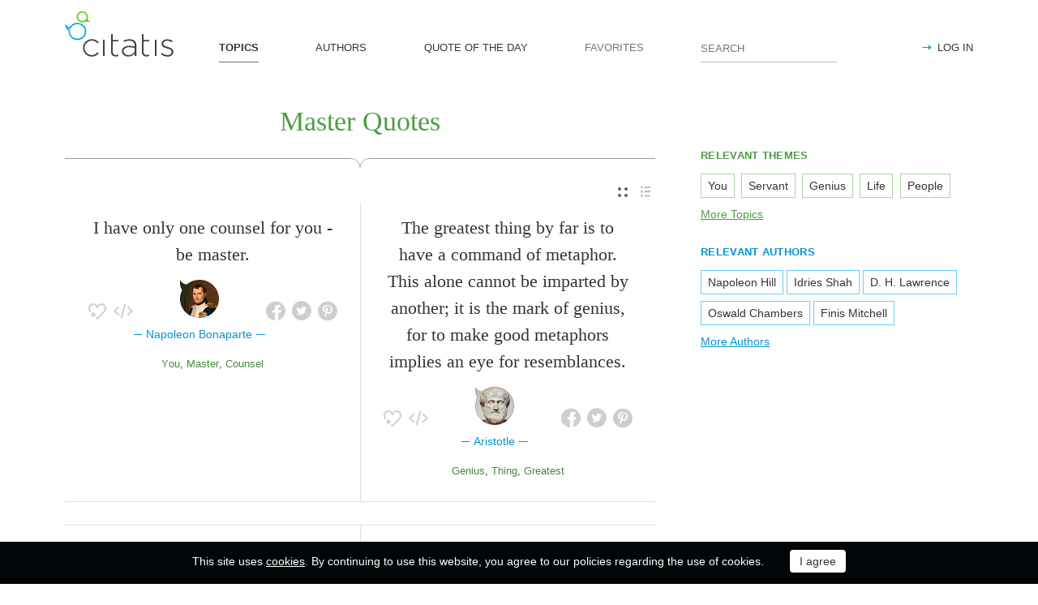

--- FILE ---
content_type: text/html; charset=utf-8
request_url: https://citatis.com/topic/2622/
body_size: 10016
content:
<!doctype html>
<!--[if IE]> <html class="ie" lang="en"> <![endif]-->
<!--[if (gt IE 10)|!(IE)]><!--> <html lang="en" prefix="og: http://ogp.me/ns#"> <!--<![endif]-->
<head>
	<link rel="subresource" href="//cdn.citatis.com/css/main.min.vd417aeb3.css" />
	<link rel="preconnect" href="https://cdnjs.cloudflare.com" />
	<link rel="preconnect" href="//cdn.citatis.com/img/">
	<link rel="preconnect" href="//pagead2.googlesyndication.com">
	<link rel="preconnect" href="//www.google-analytics.com">
	<link rel="preconnect" href="//googleads.g.doubleclick.net">
	<link rel="preconnect" href="//securepubads.g.doubleclick.net">
	<link rel="preconnect" href="//tpc.googlesyndication.com">

	<meta http-equiv="X-UA-Compatible" content="IE=edge,chrome=1" />
	<meta charset="utf-8" />
	<meta name="viewport" content="width=device-width, initial-scale=1.0, minimum-scale=0.5, user-scalable=yes" />
	<meta name="description" content="All quotes by topic Master - the best quotes and sayings selected by our users. Find the perfect quotation, share the best one or create your own!" />
	<meta name="keywords" content="Master quotes, Master sayings, quotes, short Master quotes, best Master quotes, famous Master quotes, citatis" />
	<meta property="og:title" content="Master Quotes and Sayings" />
	<meta property="og:type" content="website" />
	<meta property="og:url" content="https://citatis.com/topic/2622/" />
	<meta property="fb:app_id" content="428075874317092" />
	
	
	<meta property="og:site_name" content="Citatis.com" />
	<meta property="og:description" content="All quotes by topic Master - the best quotes and sayings selected by our users. Find the perfect quotation, share the best one or create your own!" />

	<meta name="twitter:site" content="@citatiscom">
	<meta name="twitter:creator" content="@citatiscom">
	<meta name="twitter:title" content="Master Quotes and Sayings">
	<meta name="twitter:description" content="All quotes by topic Master - the best quotes and sayings selected by our users. Find the perfect quotation, share the best one or create your own!">

	<link rel="apple-touch-icon" sizes="180x180" href="//cdn.citatis.com/img/apple-touch-icon.png" />
	<link rel="icon" type="image/png" sizes="32x32" href="//cdn.citatis.com/img/favicon-32x32.png" />
	<link rel="icon" type="image/png" sizes="16x16" href="//cdn.citatis.com/img/favicon-16x16.png" />
	<link rel="manifest" href="//cdn.citatis.com/img/manifest.json" />
	<link rel="mask-icon" href="//cdn.citatis.com/img/safari-pinned-tab.svg" color="#5bbad5" />
	<meta name="theme-color" content="#ffffff" />

	<link rel="stylesheet" media="screen" href="//cdn.citatis.com/css/main.min.vd417aeb3.css" />
  <!--[if lt IE 9]><script src="https://cdnjs.cloudflare.com/ajax/libs/html5shiv/3.7.3/html5shiv.js"></script><![endif]-->
	<!--[if lt IE 10]><link rel="stylesheet" media="screen" href="//cdn.citatis.com/css/ie.min.v84bec87c.css" /><![endif]-->

	<title>Master Quotes and Sayings | Сitatis</title>
	
	
	<!-- Global site tag (gtag.js) - Google Analytics -->
	<script async src="https://www.googletagmanager.com/gtag/js?id=UA-52815707-9"></script>
	
	<script>
	window.dataLayer = window.dataLayer || [];
	function gtag(){dataLayer.push(arguments);}
	gtag('js', new Date());
	gtag('config', 'UA-52815707-9');
	</script>
	<script async='async' src='https://www.googletagservices.com/tag/js/gpt.js'></script>
	<script>
	  var googletag = googletag || {};
	  googletag.cmd = googletag.cmd || [];

	  googletag.cmd.push(function() {
		 	if (screen.width > 1000) {
	    	googletag.defineSlot('/150025860/citatis-top', [[728, 90]], 'div-gpt-ad-1539479904694-0').addService(googletag.pubads());
				googletag.defineSlot('/150025860/citatis-footer', [[728, 90]], 'div-gpt-ad-1539483707189-0').addService(googletag.pubads());
			} else {
				googletag.defineSlot('/150025860/citatis-top', [[336, 280]], 'div-gpt-ad-1539479904694-0').addService(googletag.pubads());
				googletag.defineSlot('/150025860/citatis-footer', [[336, 280]], 'div-gpt-ad-1539483707189-0').addService(googletag.pubads());
			}
			googletag.defineSlot('/150025860/adsense-citatis-right', [[336, 280]], 'div-gpt-ad-1539482008349-0').addService(googletag.pubads());
			googletag.pubads().enableSingleRequest();
			
			googletag.enableServices();
			
		});
	</script>
	
	<script async src="//pagead2.googlesyndication.com/pagead/js/adsbygoogle.js"></script>
	<script>
	(adsbygoogle = window.adsbygoogle || []).push({
	google_ad_client: "ca-pub-2640316034442145",
	enable_page_level_ads: true
	});
	</script>
</head>

<body itemscope itemtype="http://schema.org/WebPage">
	<header>

	<button class="nav__menu-toggle collapsed" data-toggle="collapse" data-target="#navbar" aria-expanded="false" aria-label="Open site Navigation"></button>
	<button id="search_open" class="nav__search-open" aria-label="Site Search"></button>

	<a href="/" class="i-logo"><img src="//cdn.citatis.com/img/citatis_logo.svg" title="Popular Quotes" alt="Popular Quotes"></a>
	<nav class="panel">

		<ul class="nav collapse" id="navbar" aria-expanded="false">
		
			<li class="nav__item active">
				<a href="/topics/"  role="button">TOPICS</a>
			</li>
		
			<li class="nav__item ">
				<a href="/authors/"  role="button">AUTHORS</a>
			</li>
		
			<li class="nav__item ">
				<a href="/day/"  role="button">QUOTE OF THE DAY</a>
			</li>
		
			<li class="nav__item noactive">
				<a href="#popup_auth" data-toggle="modal" role="button">FAVORITES</a>
			</li>
		

			
				<li class="nav__item--login">
					<a href="#popup_auth" data-toggle="modal" role="button">LOG IN</a>
				</li>
			
		</ul>
		<form class="nav__search" id="nav__search" action="/search/" method="GET">
				<input type="search" id="search" value="" name="q" required="" placeholder="SEARCH" aria-label="Enter search query"/>
				<button id="b_search" type="submit" class="i-search" title="search"></button>
				<i id="close" class="i-close" aria-label="Close Search form"></i>
		</form>

	</nav>

</header>


<div class="wrapper" id="body_wrapper">
<main>
  <h1 class="theme__headline hr__decorate">
Master Quotes

  </h1>
  <div class="switch">
    <ul class="switch-view" role="menu">
	<li id="switch_cards" role="menuitem"  class="active"><i class="i-cards" title="view_as_cards"></i></li>
	<li id="switch_list" role="menuitem"><i class="i-list" title="view_as_list"></i></li>
</ul>

  </div>
  <ul class="quotes--cards">
	<li class="quotes-item" itemscope="" itemtype="http://schema.org/Quotation">

	
	<blockquote itemprop="text">
	
		<a href="/a3143/2412b/">I have only one counsel for you - be master.</a>
	
	</blockquote>
	
		<cite itemprop="spokenByCharacter" itemscope="" itemtype="http://schema.org/Person">
			<a href="/a3143/">
				
					<figure class="character-image">
						<img itemprop="image" src="//cdn.citatis.com/img/a/7/3143.v4.jpg" alt="Napoleon Bonaparte">
					</figure>
				
				<span class="cite-src" itemprop="name">Napoleon Bonaparte</span>
			</a>
		</cite>
	
	<ul class="quotes-item__options">
  <li>
    <button class="i-favorite popup-toggle" onclick="event.stopImmediatePropagation(); $('#popup_auth').modal('show');" title="Add to Favorites" qid="2412b"></button>
  </li>
  
  <li>
    <button class="i-code share_quote_code" data-toggle="modal" data-target="#popup_embed" qurl="/a3143/2412b/" qimage="//cdn.citatis.com/img/q/3062/2147500331.v1.jpg" title="Get code for embedding">
    </button>
  </li>
  
</ul>
<ul class="quotes-item__share" data-id="2412b" itemtype="quote">
  <li>
    <button class="i-fb" data-url="https://www.facebook.com/share.php?u=https://citatis.com/a3143/2412b/" title="Share to Facebook"></button>
  </li>
  <li>
    <button class="i-tw" data-url="https://twitter.com/share?text=I%20have%20only%20one%20counsel%20for%20you%20-%20be%20master.&url=https%3A%2F%2Fcitatis.com%2Fa3143%2F2412b%2F" title="Share to Twitter"></button>
  </li>
  
    <li>
      <button class="i-pntrst" data-url="https://pinterest.com/pin/create/link/?media=//cdn.citatis.com/img/q/3062/2147500331.v1.jpg&description=I%20have%20only%20one%20counsel%20for%20you%20-%20be%20master." title="Share to Pinterest"></button>
    </li>
  
</ul>


  <ul class="quotes-item__tags">
    
      <li><a href="/topic/108/">You</a></li>
    
      <li><a href="/topic/2622/">Master</a></li>
    
      <li><a href="/topic/6685/">Counsel</a></li>
    
  </ul>

<!--/quotes-item-->

	</li>


	<li class="quotes-item" itemscope="" itemtype="http://schema.org/Quotation">

	
	<blockquote itemprop="text">
	
		<a href="/a4519/1623b7/">The greatest thing by far is to have a command of metaphor. This alone cannot be imparted by another; it is the mark of genius, for to make good metaphors implies an eye for resemblances.</a>
	
	</blockquote>
	
		<cite itemprop="spokenByCharacter" itemscope="" itemtype="http://schema.org/Person">
			<a href="/a4519/">
				
					<figure class="character-image">
						<img itemprop="image" src="//cdn.citatis.com/img/a/7/4519.v4.jpg" alt="Aristotle">
					</figure>
				
				<span class="cite-src" itemprop="name">Aristotle</span>
			</a>
		</cite>
	
	<ul class="quotes-item__options">
  <li>
    <button class="i-favorite popup-toggle" onclick="event.stopImmediatePropagation(); $('#popup_auth').modal('show');" title="Add to Favorites" qid="1623b7"></button>
  </li>
  
  <li>
    <button class="i-code share_quote_code" data-toggle="modal" data-target="#popup_embed" qurl="/a4519/1623b7/" qimage="//cdn.citatis.com/img/q/303137/1074144183.jpg" title="Get code for embedding">
    </button>
  </li>
  
</ul>
<ul class="quotes-item__share" data-id="1623b7" itemtype="quote">
  <li>
    <button class="i-fb" data-url="https://www.facebook.com/share.php?u=https://citatis.com/a4519/1623b7/" title="Share to Facebook"></button>
  </li>
  <li>
    <button class="i-tw" data-url="https://twitter.com/share?text=The%20greatest%20thing%20by%20far%20is%20to%20have%20a%20command%20of%20metaphor.%20This%20alone%20cannot%20be%20imparted%20by%20another%3B%20it%20is%20the%20mark%20of%20genius%2C%20for%20to%20make%20good%20metaphors%20implies%20an%20eye%20for%20resemblances.&url=https%3A%2F%2Fcitatis.com%2Fa4519%2F1623b7%2F" title="Share to Twitter"></button>
  </li>
  
    <li>
      <button class="i-pntrst" data-url="https://pinterest.com/pin/create/link/?media=//cdn.citatis.com/img/q/303137/1074144183.jpg&description=The%20greatest%20thing%20by%20far%20is%20to%20have%20a%20command%20of%20metaphor.%20This%20alone%20cannot%20be%20imparted%20by%20another%3B%20it%20is%20the%20mark%20of%20genius%2C%20for%20to%20make%20good%20metaphors%20implies%20an%20eye%20for%20resemblances." title="Share to Pinterest"></button>
    </li>
  
</ul>


  <ul class="quotes-item__tags">
    
      <li><a href="/topic/1130/">Genius</a></li>
    
      <li><a href="/topic/939/">Thing</a></li>
    
      <li><a href="/topic/219/">Greatest</a></li>
    
  </ul>

<!--/quotes-item-->

	</li>

</ul><div class="banner--main">
		<!-- /150025860/citatis-top -->
		<div id='div-gpt-ad-1539479904694-1'>
		<script>
		googletag.cmd.push(function() {
			var slot;
			var slotName = 'div-gpt-ad-1539479904694-1';
			if (screen.width > 1000) {
				slot = googletag.defineSlot('/150025860/citatis-top', [[728, 90]], slotName).addService(googletag.pubads());
			} else {
				document.getElementById(slotName).classList.add("banner--mobile");
				slot = googletag.defineSlot('/150025860/citatis-top', [[336, 280]], slotName).addService(googletag.pubads());
			}
			googletag.display(slotName);
			googletag.pubads().refresh([slot]);
		});
		</script>
		</div>
</div>
	<ul class="quotes--cards">

	<li class="quotes-item" itemscope="" itemtype="http://schema.org/Quotation">

	
	<blockquote itemprop="text">
	
		<a href="/a2074/164696/">The Master observes the world, but trusts his inner vision. He allows things to come and go. His heart is as open as the sky.</a>
	
	</blockquote>
	
		<cite itemprop="spokenByCharacter" itemscope="" itemtype="http://schema.org/Person">
			<a href="/a2074/">
				
					<figure class="character-image">
						<img itemprop="image" src="//cdn.citatis.com/img/a/1a/2074.v3.jpg" alt="Lao Tzu">
					</figure>
				
				<span class="cite-src" itemprop="name">Lao Tzu</span>
			</a>
		</cite>
	
	<ul class="quotes-item__options">
  <li>
    <button class="i-favorite popup-toggle" onclick="event.stopImmediatePropagation(); $('#popup_auth').modal('show');" title="Add to Favorites" qid="164696"></button>
  </li>
  
</ul>
<ul class="quotes-item__share" data-id="164696" itemtype="quote">
  <li>
    <button class="i-fb" data-url="https://www.facebook.com/share.php?u=https://citatis.com/a2074/164696/" title="Share to Facebook"></button>
  </li>
  <li>
    <button class="i-tw" data-url="https://twitter.com/share?text=The%20Master%20observes%20the%20world%2C%20but%20trusts%20his%20inner%20vision.%20He%20allows%20things%20to%20come%20and%20go.%20His%20heart%20is%20as%20open%20as%20the%20sky.&url=https%3A%2F%2Fcitatis.com%2Fa2074%2F164696%2F" title="Share to Twitter"></button>
  </li>
  
</ul>


  <ul class="quotes-item__tags">
    
      <li><a href="/topic/285/">Sky</a></li>
    
      <li><a href="/topic/2622/">Master</a></li>
    
      <li><a href="/topic/16474/">Trusts</a></li>
    
  </ul>

<!--/quotes-item-->

	</li>


	<li class="quotes-item" itemscope="" itemtype="http://schema.org/Quotation">

	
	<blockquote itemprop="text">
	
		<a href="/a6933/263f7a/">The Master said, “If your conduct is determined solely by considerations of profit you will arouse great resentment.</a>
	
	</blockquote>
	
		<cite itemprop="spokenByCharacter" itemscope="" itemtype="http://schema.org/Person">
			<a href="/a6933/">
				
					<figure class="character-image">
						<img itemprop="image" src="//cdn.citatis.com/img/a/15/6933.v5.jpg" alt="Confucius">
					</figure>
				
				<span class="cite-src" itemprop="name">Confucius</span>
			</a>
		</cite>
	
	<ul class="quotes-item__options">
  <li>
    <button class="i-favorite popup-toggle" onclick="event.stopImmediatePropagation(); $('#popup_auth').modal('show');" title="Add to Favorites" qid="263f7a"></button>
  </li>
  
  <li>
    <button class="i-code share_quote_code" data-toggle="modal" data-target="#popup_embed" qurl="/a6933/263f7a/" qimage="//cdn.citatis.com/img/q/303161/2147893114.v1.jpg" title="Get code for embedding">
    </button>
  </li>
  
</ul>
<ul class="quotes-item__share" data-id="263f7a" itemtype="quote">
  <li>
    <button class="i-fb" data-url="https://www.facebook.com/share.php?u=https://citatis.com/a6933/263f7a/" title="Share to Facebook"></button>
  </li>
  <li>
    <button class="i-tw" data-url="https://twitter.com/share?text=The%20Master%20said%2C%20%E2%80%9CIf%20your%20conduct%20is%20determined%20solely%20by%20considerations%20of%20profit%20you%20will%20arouse%20great%20resentment.&url=https%3A%2F%2Fcitatis.com%2Fa6933%2F263f7a%2F" title="Share to Twitter"></button>
  </li>
  
    <li>
      <button class="i-pntrst" data-url="https://pinterest.com/pin/create/link/?media=//cdn.citatis.com/img/q/303161/2147893114.v1.jpg&description=The%20Master%20said%2C%20%E2%80%9CIf%20your%20conduct%20is%20determined%20solely%20by%20considerations%20of%20profit%20you%20will%20arouse%20great%20resentment." title="Share to Pinterest"></button>
    </li>
  
</ul>


  <ul class="quotes-item__tags">
    
      <li><a href="/topic/2622/">Master</a></li>
    
      <li><a href="/topic/5796/">Resentment</a></li>
    
      <li><a href="/topic/24906/">Considerations</a></li>
    
  </ul>

<!--/quotes-item-->

	</li>


	<li class="quotes-item" itemscope="" itemtype="http://schema.org/Quotation">

	
	<blockquote itemprop="text">
	
		<a href="/a1721/037fc/">A master of improvised speech and improvised policies.</a>
	
	</blockquote>
	
		<cite itemprop="spokenByCharacter" itemscope="" itemtype="http://schema.org/Person">
			<a href="/a1721/">
				
					<figure class="character-image">
						<img itemprop="image" src="//cdn.citatis.com/img/a/19/1721.v5.jpg" alt="A. J. P. Taylor">
					</figure>
				
				<span class="cite-src" itemprop="name">A. J. P. Taylor</span>
			</a>
		</cite>
	
	<ul class="quotes-item__options">
  <li>
    <button class="i-favorite popup-toggle" onclick="event.stopImmediatePropagation(); $('#popup_auth').modal('show');" title="Add to Favorites" qid="037fc"></button>
  </li>
  
</ul>
<ul class="quotes-item__share" data-id="037fc" itemtype="quote">
  <li>
    <button class="i-fb" data-url="https://www.facebook.com/share.php?u=https://citatis.com/a1721/037fc/" title="Share to Facebook"></button>
  </li>
  <li>
    <button class="i-tw" data-url="https://twitter.com/share?text=A%20master%20of%20improvised%20speech%20and%20improvised%20policies.&url=https%3A%2F%2Fcitatis.com%2Fa1721%2F037fc%2F" title="Share to Twitter"></button>
  </li>
  
</ul>


  <ul class="quotes-item__tags">
    
      <li><a href="/topic/1349/">Speech</a></li>
    
      <li><a href="/topic/2622/">Master</a></li>
    
      <li><a href="/topic/5239/">Policies</a></li>
    
  </ul>

<!--/quotes-item-->

	</li>


	<li class="quotes-item" itemscope="" itemtype="http://schema.org/Quotation">

	
	<blockquote itemprop="text">
	
		<a href="/a38641/16d852/">Love yourself and be awake- Today, tomorrow, always. First establish yourself in the way, Then teach others, And so defeat sorrow. To straighten the crooked You must first do a harder thing- Straighten yourself. You are your only master. Who else? Subdue yourself, And discover your master.</a>
	
	</blockquote>
	
		<cite itemprop="spokenByCharacter" itemscope="" itemtype="http://schema.org/Person">
			<a href="/a38641/">
				
					<figure class="character-image">
						<img itemprop="image" src="//cdn.citatis.com/img/a/11/38641.v2.jpg" alt="Gautama Buddha">
					</figure>
				
				<span class="cite-src" itemprop="name">Gautama Buddha</span>
			</a>
		</cite>
	
	<ul class="quotes-item__options">
  <li>
    <button class="i-favorite popup-toggle" onclick="event.stopImmediatePropagation(); $('#popup_auth').modal('show');" title="Add to Favorites" qid="16d852"></button>
  </li>
  
</ul>
<ul class="quotes-item__share" data-id="16d852" itemtype="quote">
  <li>
    <button class="i-fb" data-url="https://www.facebook.com/share.php?u=https://citatis.com/a38641/16d852/" title="Share to Facebook"></button>
  </li>
  <li>
    <button class="i-tw" data-url="https://twitter.com/share?text=Love%20yourself%20and%20be%20awake-%20Today%2C%20tomorrow%2C%20always.%20First%20establish%20yourself%20in%20the%20way%2C%20Then%20teach%20others%2C%20And%20so%20defeat%20sorrow.%20To%20straighten%20the%20crooked%20You%20must%20first%20do%20a%20harder%20thing-%20Straighten%20yourself.%20You%20are%20your%20only%20master.%20Who%20else%3F%20Subdue%20yourself%2C%20And%20discover%20your%20master.&url=https%3A%2F%2Fcitatis.com%2Fa38641%2F16d852%2F" title="Share to Twitter"></button>
  </li>
  
</ul>


  <ul class="quotes-item__tags">
    
      <li><a href="/topic/77/">Way</a></li>
    
      <li><a href="/topic/1035/">Sorrow</a></li>
    
      <li><a href="/topic/924/">Defeat</a></li>
    
  </ul>

<!--/quotes-item-->

	</li>


	<li class="quotes-item" itemscope="" itemtype="http://schema.org/Quotation">

	
	<blockquote itemprop="text">
	
		<a href="/a2074/264000/">Ordinary men hate solitude. But the Master makes use of it, embracing his aloneness, realizing he is one with the whole universe.</a>
	
	</blockquote>
	
		<cite itemprop="spokenByCharacter" itemscope="" itemtype="http://schema.org/Person">
			<a href="/a2074/">
				
					<figure class="character-image">
						<img itemprop="image" src="//cdn.citatis.com/img/a/1a/2074.v3.jpg" alt="Lao Tzu">
					</figure>
				
				<span class="cite-src" itemprop="name">Lao Tzu</span>
			</a>
		</cite>
	
	<ul class="quotes-item__options">
  <li>
    <button class="i-favorite popup-toggle" onclick="event.stopImmediatePropagation(); $('#popup_auth').modal('show');" title="Add to Favorites" qid="264000"></button>
  </li>
  
</ul>
<ul class="quotes-item__share" data-id="264000" itemtype="quote">
  <li>
    <button class="i-fb" data-url="https://www.facebook.com/share.php?u=https://citatis.com/a2074/264000/" title="Share to Facebook"></button>
  </li>
  <li>
    <button class="i-tw" data-url="https://twitter.com/share?text=Ordinary%20men%20hate%20solitude.%20But%20the%20Master%20makes%20use%20of%20it%2C%20embracing%20his%20aloneness%2C%20realizing%20he%20is%20one%20with%20the%20whole%20universe.&url=https%3A%2F%2Fcitatis.com%2Fa2074%2F264000%2F" title="Share to Twitter"></button>
  </li>
  
</ul>


  <ul class="quotes-item__tags">
    
      <li><a href="/topic/55/">Hate</a></li>
    
      <li><a href="/topic/1498/">Universe</a></li>
    
      <li><a href="/topic/2622/">Master</a></li>
    
  </ul>

<!--/quotes-item-->

	</li>


	<li class="quotes-item" itemscope="" itemtype="http://schema.org/Quotation">

	
	<blockquote itemprop="text">
	
		<a href="/a40060/17bc25/">Calmness is a huge gift. And once you master it, you will be able to respond in a useful way to every difficult situation that decides to walk into your heart.</a>
	
	</blockquote>
	
		<cite itemprop="spokenByCharacter" itemscope="" itemtype="http://schema.org/Person">
			<a href="/a40060/">
				
					<figure class="character-image">
						<img itemprop="image" src="//cdn.citatis.com/img/a/1c/40060.v4.jpg" alt="Geri Larkin">
					</figure>
				
				<span class="cite-src" itemprop="name">Geri Larkin</span>
			</a>
		</cite>
	
	<ul class="quotes-item__options">
  <li>
    <button class="i-favorite popup-toggle" onclick="event.stopImmediatePropagation(); $('#popup_auth').modal('show');" title="Add to Favorites" qid="17bc25"></button>
  </li>
  
</ul>
<ul class="quotes-item__share" data-id="17bc25" itemtype="quote">
  <li>
    <button class="i-fb" data-url="https://www.facebook.com/share.php?u=https://citatis.com/a40060/17bc25/" title="Share to Facebook"></button>
  </li>
  <li>
    <button class="i-tw" data-url="https://twitter.com/share?text=Calmness%20is%20a%20huge%20gift.%20And%20once%20you%20master%20it%2C%20you%20will%20be%20able%20to%20respond%20in%20a%20useful%20way%20to%20every%20difficult%20situation%20that%20decides%20to%20walk%20into%20your%20heart.&url=https%3A%2F%2Fcitatis.com%2Fa40060%2F17bc25%2F" title="Share to Twitter"></button>
  </li>
  
</ul>


  <ul class="quotes-item__tags">
    
      <li><a href="/topic/828/">Gift</a></li>
    
      <li><a href="/topic/2622/">Master</a></li>
    
      <li><a href="/topic/5418/">Calmness</a></li>
    
  </ul>

<!--/quotes-item-->

	</li>


	</ul>
<div class="banner--main">
		<!-- /150025860/citatis-top -->
		<div id='div-gpt-ad-1539479904694-2'>
		<script>
		googletag.cmd.push(function() {
			var slot;
			var slotName = 'div-gpt-ad-1539479904694-2';
			if (screen.width > 1000) {
				slot = googletag.defineSlot('/150025860/citatis-top', [[728, 90]], slotName).addService(googletag.pubads());
			} else {
				document.getElementById(slotName).classList.add("banner--mobile");
				slot = googletag.defineSlot('/150025860/citatis-top', [[336, 280]], slotName).addService(googletag.pubads());
			}
			googletag.display(slotName);
			googletag.pubads().refresh([slot]);
		});
		</script>
		</div>
</div>
		<ul class="quotes--cards">

	<li class="quotes-item" itemscope="" itemtype="http://schema.org/Quotation">

	
	<blockquote itemprop="text">
	
		<a href="/a4173/2641/">The &#39;army camp&#39; that coordinates the agencies of our brain is vulnerable, both in itself and from within. In effect, he who can know and master its functioning and psychology from outside can become twice its master.</a>
	
	</blockquote>
	
		<cite itemprop="spokenByCharacter" itemscope="" itemtype="http://schema.org/Person">
			<a href="/a4173/">
				
					<figure class="character-image">
						<img itemprop="image" src="//cdn.citatis.com/img/a/d/4173.v4.jpg" alt="Tariq Ramadan">
					</figure>
				
				<span class="cite-src" itemprop="name">Tariq Ramadan</span>
			</a>
		</cite>
	
	<ul class="quotes-item__options">
  <li>
    <button class="i-favorite popup-toggle" onclick="event.stopImmediatePropagation(); $('#popup_auth').modal('show');" title="Add to Favorites" qid="2641"></button>
  </li>
  
</ul>
<ul class="quotes-item__share" data-id="2641" itemtype="quote">
  <li>
    <button class="i-fb" data-url="https://www.facebook.com/share.php?u=https://citatis.com/a4173/2641/" title="Share to Facebook"></button>
  </li>
  <li>
    <button class="i-tw" data-url="https://twitter.com/share?text=The%20%27army%20camp%27%20that%20coordinates%20the%20agencies%20of%20our%20brain%20is%20vulnerable%2C%20both%20in%20itself%20and%20from%20within.%20In%20effect%2C%20he%20who%20can%20know%20and%20master%20its%20functioning%20and%20psychology%20from%20outside%20can%20become%20twice%20its%20master.&url=https%3A%2F%2Fcitatis.com%2Fa4173%2F2641%2F" title="Share to Twitter"></button>
  </li>
  
</ul>


  <ul class="quotes-item__tags">
    
      <li><a href="/topic/56/">Know</a></li>
    
      <li><a href="/topic/1345/">Brain</a></li>
    
      <li><a href="/topic/623/">Army</a></li>
    
  </ul>

<!--/quotes-item-->

	</li>


	<li class="quotes-item" itemscope="" itemtype="http://schema.org/Quotation">

	
	<blockquote itemprop="text">
	
		<a href="/a2729/318ab/">I had written my master&#39;s thesis on Ezra Pound on &#39;The Cantos.&#39; And don&#39;t ask me about it. I don&#39;t remember anything about it.</a>
	
	</blockquote>
	
		<cite itemprop="spokenByCharacter" itemscope="" itemtype="http://schema.org/Person">
			<a href="/a2729/">
				
					<figure class="character-image">
						<img itemprop="image" src="//cdn.citatis.com/img/a/9/2729.v5.jpg" alt="Sally Mann">
					</figure>
				
				<span class="cite-src" itemprop="name">Sally Mann</span>
			</a>
		</cite>
	
	<ul class="quotes-item__options">
  <li>
    <button class="i-favorite popup-toggle" onclick="event.stopImmediatePropagation(); $('#popup_auth').modal('show');" title="Add to Favorites" qid="318ab"></button>
  </li>
  
</ul>
<ul class="quotes-item__share" data-id="318ab" itemtype="quote">
  <li>
    <button class="i-fb" data-url="https://www.facebook.com/share.php?u=https://citatis.com/a2729/318ab/" title="Share to Facebook"></button>
  </li>
  <li>
    <button class="i-tw" data-url="https://twitter.com/share?text=I%20had%20written%20my%20master%27s%20thesis%20on%20Ezra%20Pound%20on%20%27The%20Cantos.%27%20And%20don%27t%20ask%20me%20about%20it.%20I%20don%27t%20remember%20anything%20about%20it.&url=https%3A%2F%2Fcitatis.com%2Fa2729%2F318ab%2F" title="Share to Twitter"></button>
  </li>
  
</ul>


  <ul class="quotes-item__tags">
    
      <li><a href="/topic/460/">Remember</a></li>
    
      <li><a href="/topic/13/">Me</a></li>
    
      <li><a href="/topic/5857/">Thesis</a></li>
    
  </ul>

<!--/quotes-item-->

	</li>


	<li class="quotes-item" itemscope="" itemtype="http://schema.org/Quotation">

	
	<blockquote itemprop="text">
	
		<a href="/a29860/075d04/">The one best place to bury a good dog is in the heart of his master.</a>
	
	</blockquote>
	
		<cite itemprop="spokenByCharacter" itemscope="" itemtype="http://schema.org/Person">
			<a href="/a29860/">
				
					<figure class="character-image">
						<img itemprop="image" src="//cdn.citatis.com/img/a/4/29860.v4.jpg" alt="Ben Hur Lampman">
					</figure>
				
				<span class="cite-src" itemprop="name">Ben Hur Lampman</span>
			</a>
		</cite>
	
	<ul class="quotes-item__options">
  <li>
    <button class="i-favorite popup-toggle" onclick="event.stopImmediatePropagation(); $('#popup_auth').modal('show');" title="Add to Favorites" qid="075d04"></button>
  </li>
  
</ul>
<ul class="quotes-item__share" data-id="075d04" itemtype="quote">
  <li>
    <button class="i-fb" data-url="https://www.facebook.com/share.php?u=https://citatis.com/a29860/075d04/" title="Share to Facebook"></button>
  </li>
  <li>
    <button class="i-tw" data-url="https://twitter.com/share?text=The%20one%20best%20place%20to%20bury%20a%20good%20dog%20is%20in%20the%20heart%20of%20his%20master.&url=https%3A%2F%2Fcitatis.com%2Fa29860%2F075d04%2F" title="Share to Twitter"></button>
  </li>
  
</ul>


  <ul class="quotes-item__tags">
    
      <li><a href="/topic/126/">Heart</a></li>
    
      <li><a href="/topic/119/">Dog</a></li>
    
      <li><a href="/topic/6661/">Bury</a></li>
    
  </ul>

<!--/quotes-item-->

	</li>


	<li class="quotes-item" itemscope="" itemtype="http://schema.org/Quotation">

	
	<blockquote itemprop="text">
	
		<a href="/a19768/07473f/">On the path of Love we are neither masters nor the owners of our lives. We are only a brush in the hand of the Master Painter.</a>
	
	</blockquote>
	
		<cite itemprop="spokenByCharacter" itemscope="" itemtype="http://schema.org/Person">
			<a href="/a19768/">
				
					<figure class="character-image">
						<img itemprop="image" src="//cdn.citatis.com/img/a/18/19768.v3.jpg" alt="Rumi">
					</figure>
				
				<span class="cite-src" itemprop="name">Rumi</span>
			</a>
		</cite>
	
	<ul class="quotes-item__options">
  <li>
    <button class="i-favorite popup-toggle" onclick="event.stopImmediatePropagation(); $('#popup_auth').modal('show');" title="Add to Favorites" qid="07473f"></button>
  </li>
  
</ul>
<ul class="quotes-item__share" data-id="07473f" itemtype="quote">
  <li>
    <button class="i-fb" data-url="https://www.facebook.com/share.php?u=https://citatis.com/a19768/07473f/" title="Share to Facebook"></button>
  </li>
  <li>
    <button class="i-tw" data-url="https://twitter.com/share?text=On%20the%20path%20of%20Love%20we%20are%20neither%20masters%20nor%20the%20owners%20of%20our%20lives.%20We%20are%20only%20a%20brush%20in%20the%20hand%20of%20the%20Master%20Painter.&url=https%3A%2F%2Fcitatis.com%2Fa19768%2F07473f%2F" title="Share to Twitter"></button>
  </li>
  
</ul>


  <ul class="quotes-item__tags">
    
      <li><a href="/topic/41/">Love</a></li>
    
      <li><a href="/topic/1599/">Path</a></li>
    
      <li><a href="/topic/39330/">For Her</a></li>
    
  </ul>

<!--/quotes-item-->

	</li>


	<li class="quotes-item" itemscope="" itemtype="http://schema.org/Quotation">

	
	<blockquote itemprop="text">
	
		<a href="/a4519/061a39/">The greatest thing by far is to be a master of metaphor; it is the one thing that cannot be learned from others; and it is also a sign of genius, since a good metaphor implies an intuitive perception of the similarity of the dissimilar.</a>
	
	</blockquote>
	
		<cite itemprop="spokenByCharacter" itemscope="" itemtype="http://schema.org/Person">
			<a href="/a4519/">
				
					<figure class="character-image">
						<img itemprop="image" src="//cdn.citatis.com/img/a/7/4519.v4.jpg" alt="Aristotle">
					</figure>
				
				<span class="cite-src" itemprop="name">Aristotle</span>
			</a>
		</cite>
	
	<ul class="quotes-item__options">
  <li>
    <button class="i-favorite popup-toggle" onclick="event.stopImmediatePropagation(); $('#popup_auth').modal('show');" title="Add to Favorites" qid="061a39"></button>
  </li>
  
  <li>
    <button class="i-code share_quote_code" data-toggle="modal" data-target="#popup_embed" qurl="/a4519/061a39/" qimage="//cdn.citatis.com/img/q/303139/399929.jpg" title="Get code for embedding">
    </button>
  </li>
  
</ul>
<ul class="quotes-item__share" data-id="061a39" itemtype="quote">
  <li>
    <button class="i-fb" data-url="https://www.facebook.com/share.php?u=https://citatis.com/a4519/061a39/" title="Share to Facebook"></button>
  </li>
  <li>
    <button class="i-tw" data-url="https://twitter.com/share?text=The%20greatest%20thing%20by%20far%20is%20to%20be%20a%20master%20of%20metaphor%3B%20it%20is%20the%20one%20thing%20that%20cannot%20be%20learned%20from%20others%3B%20and%20it%20is%20also%20a%20sign%20of%20genius%2C%20since%20a%20good%20metaphor%20implies%20an%20intuitive%20perception%20of%20the%20similarity%20of%20the%20dissimilar.&url=https%3A%2F%2Fcitatis.com%2Fa4519%2F061a39%2F" title="Share to Twitter"></button>
  </li>
  
    <li>
      <button class="i-pntrst" data-url="https://pinterest.com/pin/create/link/?media=//cdn.citatis.com/img/q/303139/399929.jpg&description=The%20greatest%20thing%20by%20far%20is%20to%20be%20a%20master%20of%20metaphor%3B%20it%20is%20the%20one%20thing%20that%20cannot%20be%20learned%20from%20others%3B%20and%20it%20is%20also%20a%20sign%20of%20genius%2C%20since%20a%20good%20metaphor%20implies%20an%20intuitive%20perception%20of%20the%20similarity%20of%20the%20dissimilar." title="Share to Pinterest"></button>
    </li>
  
</ul>


  <ul class="quotes-item__tags">
    
      <li><a href="/topic/1130/">Genius</a></li>
    
      <li><a href="/topic/939/">Thing</a></li>
    
      <li><a href="/topic/5965/">Metaphor</a></li>
    
  </ul>

<!--/quotes-item-->

	</li>


	<li class="quotes-item" itemscope="" itemtype="http://schema.org/Quotation">

	
	<blockquote itemprop="text">
	
		<a href="/a4173/11fd8/">We must master our egoism, and through this mastery, step outside ourselves and educate ourselves in giving. Fasting requires that we rediscover all that is alive around us, and reconcile ourselves with our environment.</a>
	
	</blockquote>
	
		<cite itemprop="spokenByCharacter" itemscope="" itemtype="http://schema.org/Person">
			<a href="/a4173/">
				
					<figure class="character-image">
						<img itemprop="image" src="//cdn.citatis.com/img/a/d/4173.v4.jpg" alt="Tariq Ramadan">
					</figure>
				
				<span class="cite-src" itemprop="name">Tariq Ramadan</span>
			</a>
		</cite>
	
	<ul class="quotes-item__options">
  <li>
    <button class="i-favorite popup-toggle" onclick="event.stopImmediatePropagation(); $('#popup_auth').modal('show');" title="Add to Favorites" qid="11fd8"></button>
  </li>
  
</ul>
<ul class="quotes-item__share" data-id="11fd8" itemtype="quote">
  <li>
    <button class="i-fb" data-url="https://www.facebook.com/share.php?u=https://citatis.com/a4173/11fd8/" title="Share to Facebook"></button>
  </li>
  <li>
    <button class="i-tw" data-url="https://twitter.com/share?text=We%20must%20master%20our%20egoism%2C%20and%20through%20this%20mastery%2C%20step%20outside%20ourselves%20and%20educate%20ourselves%20in%20giving.%20Fasting%20requires%20that%20we%20rediscover%20all%20that%20is%20alive%20around%20us%2C%20and%20reconcile%20ourselves%20with%20our%20environment.&url=https%3A%2F%2Fcitatis.com%2Fa4173%2F11fd8%2F" title="Share to Twitter"></button>
  </li>
  
</ul>


  <ul class="quotes-item__tags">
    
      <li><a href="/topic/765/">Giving</a></li>
    
      <li><a href="/topic/364/">Environment</a></li>
    
      <li><a href="/topic/100/">Step</a></li>
    
  </ul>

<!--/quotes-item-->

	</li>


	</ul>
<div class="banner--main">
		<!-- /150025860/citatis-top -->
		<div id='div-gpt-ad-1539479904694-3'>
		<script>
		googletag.cmd.push(function() {
			var slot;
			var slotName = 'div-gpt-ad-1539479904694-3';
			if (screen.width > 1000) {
				slot = googletag.defineSlot('/150025860/citatis-top', [[728, 90]], slotName).addService(googletag.pubads());
			} else {
				document.getElementById(slotName).classList.add("banner--mobile");
				slot = googletag.defineSlot('/150025860/citatis-top', [[336, 280]], slotName).addService(googletag.pubads());
			}
			googletag.display(slotName);
			googletag.pubads().refresh([slot]);
		});
		</script>
		</div>
</div>
		<ul class="quotes--cards">

	<li class="quotes-item" itemscope="" itemtype="http://schema.org/Quotation">

	
	<blockquote itemprop="text">
	
		<a href="/a4335/25b43/">There&#39;s something in us that lives just beyond our normality - and I think we&#39;ve all got a song in us. If only we could master that tiny muscle and make it sound listenable.</a>
	
	</blockquote>
	
		<cite itemprop="spokenByCharacter" itemscope="" itemtype="http://schema.org/Person">
			<a href="/a4335/">
				
					<figure class="character-image">
						<img itemprop="image" src="//cdn.citatis.com/img/a/f/4335.v4.jpg" alt="Tamsin Greig">
					</figure>
				
				<span class="cite-src" itemprop="name">Tamsin Greig</span>
			</a>
		</cite>
	
	<ul class="quotes-item__options">
  <li>
    <button class="i-favorite popup-toggle" onclick="event.stopImmediatePropagation(); $('#popup_auth').modal('show');" title="Add to Favorites" qid="25b43"></button>
  </li>
  
</ul>
<ul class="quotes-item__share" data-id="25b43" itemtype="quote">
  <li>
    <button class="i-fb" data-url="https://www.facebook.com/share.php?u=https://citatis.com/a4335/25b43/" title="Share to Facebook"></button>
  </li>
  <li>
    <button class="i-tw" data-url="https://twitter.com/share?text=There%27s%20something%20in%20us%20that%20lives%20just%20beyond%20our%20normality%20-%20and%20I%20think%20we%27ve%20all%20got%20a%20song%20in%20us.%20If%20only%20we%20could%20master%20that%20tiny%20muscle%20and%20make%20it%20sound%20listenable.&url=https%3A%2F%2Fcitatis.com%2Fa4335%2F25b43%2F" title="Share to Twitter"></button>
  </li>
  
</ul>


  <ul class="quotes-item__tags">
    
      <li><a href="/topic/149/">Think</a></li>
    
      <li><a href="/topic/493/">Song</a></li>
    
      <li><a href="/topic/2622/">Master</a></li>
    
  </ul>

<!--/quotes-item-->

	</li>


	<li class="quotes-item" itemscope="" itemtype="http://schema.org/Quotation">

	
	<blockquote itemprop="text">
	
		<a href="/a6933/263d38/">The Master was entirely free from four things: prejudice, foregone conclusions, obstinacy, and egoism.</a>
	
	</blockquote>
	
		<cite itemprop="spokenByCharacter" itemscope="" itemtype="http://schema.org/Person">
			<a href="/a6933/">
				
					<figure class="character-image">
						<img itemprop="image" src="//cdn.citatis.com/img/a/15/6933.v5.jpg" alt="Confucius">
					</figure>
				
				<span class="cite-src" itemprop="name">Confucius</span>
			</a>
		</cite>
	
	<ul class="quotes-item__options">
  <li>
    <button class="i-favorite popup-toggle" onclick="event.stopImmediatePropagation(); $('#popup_auth').modal('show');" title="Add to Favorites" qid="263d38"></button>
  </li>
  
  <li>
    <button class="i-code share_quote_code" data-toggle="modal" data-target="#popup_embed" qurl="/a6933/263d38/" qimage="//cdn.citatis.com/img/q/303138/2147892536.v1.jpg" title="Get code for embedding">
    </button>
  </li>
  
</ul>
<ul class="quotes-item__share" data-id="263d38" itemtype="quote">
  <li>
    <button class="i-fb" data-url="https://www.facebook.com/share.php?u=https://citatis.com/a6933/263d38/" title="Share to Facebook"></button>
  </li>
  <li>
    <button class="i-tw" data-url="https://twitter.com/share?text=The%20Master%20was%20entirely%20free%20from%20four%20things:%20prejudice%2C%20foregone%20conclusions%2C%20obstinacy%2C%20and%20egoism.&url=https%3A%2F%2Fcitatis.com%2Fa6933%2F263d38%2F" title="Share to Twitter"></button>
  </li>
  
    <li>
      <button class="i-pntrst" data-url="https://pinterest.com/pin/create/link/?media=//cdn.citatis.com/img/q/303138/2147892536.v1.jpg&description=The%20Master%20was%20entirely%20free%20from%20four%20things:%20prejudice%2C%20foregone%20conclusions%2C%20obstinacy%2C%20and%20egoism." title="Share to Pinterest"></button>
    </li>
  
</ul>


  <ul class="quotes-item__tags">
    
      <li><a href="/topic/2622/">Master</a></li>
    
      <li><a href="/topic/1732/">Prejudice</a></li>
    
      <li><a href="/topic/4721/">Egoism</a></li>
    
  </ul>

<!--/quotes-item-->

	</li>


	<li class="quotes-item" itemscope="" itemtype="http://schema.org/Quotation">

	
	<blockquote itemprop="text">
	
		<a href="/a4116/22681/">Trump is a master obfuscator. Like an octopus escaping a predator, he releases a cloud of ink when called to the carpet on one of his many lies. His strategy? Obfuscate, then reference others. &#39;Millions agree,&#39; &#39;everyone knows,&#39; &#39;many have done it.&#39;</a>
	
	</blockquote>
	
		<cite itemprop="spokenByCharacter" itemscope="" itemtype="http://schema.org/Person">
			<a href="/a4116/">
				
					<figure class="character-image">
						<img itemprop="image" src="//cdn.citatis.com/img/a/14/4116.v4.jpg" alt="Pamela Meyer">
					</figure>
				
				<span class="cite-src" itemprop="name">Pamela Meyer</span>
			</a>
		</cite>
	
	<ul class="quotes-item__options">
  <li>
    <button class="i-favorite popup-toggle" onclick="event.stopImmediatePropagation(); $('#popup_auth').modal('show');" title="Add to Favorites" qid="22681"></button>
  </li>
  
</ul>
<ul class="quotes-item__share" data-id="22681" itemtype="quote">
  <li>
    <button class="i-fb" data-url="https://www.facebook.com/share.php?u=https://citatis.com/a4116/22681/" title="Share to Facebook"></button>
  </li>
  <li>
    <button class="i-tw" data-url="https://twitter.com/share?text=Trump%20is%20a%20master%20obfuscator.%20Like%20an%20octopus%20escaping%20a%20predator%2C%20he%20releases%20a%20cloud%20of%20ink%20when%20called%20to%20the%20carpet%20on%20one%20of%20his%20many%20lies.%20His%20strategy%3F%20Obfuscate%2C%20then%20reference%20others.%20%27Millions%20agree%2C%27%20%27everyone%20knows%2C%27%20%27many%20have%20done%20it.%27&url=https%3A%2F%2Fcitatis.com%2Fa4116%2F22681%2F" title="Share to Twitter"></button>
  </li>
  
</ul>


  <ul class="quotes-item__tags">
    
      <li><a href="/topic/180/">Done</a></li>
    
      <li><a href="/topic/1873/">Lies</a></li>
    
      <li><a href="/topic/5266/">Trump</a></li>
    
  </ul>

<!--/quotes-item-->

	</li>


	<li class="quotes-item" itemscope="" itemtype="http://schema.org/Quotation">

	
	<blockquote itemprop="text">
	
		<a href="/a4519/061d05/">There must be in prudence also some master virtue.</a>
	
	</blockquote>
	
		<cite itemprop="spokenByCharacter" itemscope="" itemtype="http://schema.org/Person">
			<a href="/a4519/">
				
					<figure class="character-image">
						<img itemprop="image" src="//cdn.citatis.com/img/a/7/4519.v4.jpg" alt="Aristotle">
					</figure>
				
				<span class="cite-src" itemprop="name">Aristotle</span>
			</a>
		</cite>
	
	<ul class="quotes-item__options">
  <li>
    <button class="i-favorite popup-toggle" onclick="event.stopImmediatePropagation(); $('#popup_auth').modal('show');" title="Add to Favorites" qid="061d05"></button>
  </li>
  
  <li>
    <button class="i-code share_quote_code" data-toggle="modal" data-target="#popup_embed" qurl="/a4519/061d05/" qimage="//cdn.citatis.com/img/q/3035/400645.v1.jpg" title="Get code for embedding">
    </button>
  </li>
  
</ul>
<ul class="quotes-item__share" data-id="061d05" itemtype="quote">
  <li>
    <button class="i-fb" data-url="https://www.facebook.com/share.php?u=https://citatis.com/a4519/061d05/" title="Share to Facebook"></button>
  </li>
  <li>
    <button class="i-tw" data-url="https://twitter.com/share?text=There%20must%20be%20in%20prudence%20also%20some%20master%20virtue.&url=https%3A%2F%2Fcitatis.com%2Fa4519%2F061d05%2F" title="Share to Twitter"></button>
  </li>
  
    <li>
      <button class="i-pntrst" data-url="https://pinterest.com/pin/create/link/?media=//cdn.citatis.com/img/q/3035/400645.v1.jpg&description=There%20must%20be%20in%20prudence%20also%20some%20master%20virtue." title="Share to Pinterest"></button>
    </li>
  
</ul>


  <ul class="quotes-item__tags">
    
      <li><a href="/topic/1953/">Virtue</a></li>
    
      <li><a href="/topic/2622/">Master</a></li>
    
      <li><a href="/topic/20437/">Prudence</a></li>
    
  </ul>

<!--/quotes-item-->

	</li>


	<li class="quotes-item" itemscope="" itemtype="http://schema.org/Quotation">

	
	<blockquote itemprop="text">
	
		<a href="/a38641/26d37c/">You are your own master, you make your own future. Therefore discipline yourself as a horse-dealer trains a thoroughbred.</a>
	
	</blockquote>
	
		<cite itemprop="spokenByCharacter" itemscope="" itemtype="http://schema.org/Person">
			<a href="/a38641/">
				
					<figure class="character-image">
						<img itemprop="image" src="//cdn.citatis.com/img/a/11/38641.v2.jpg" alt="Gautama Buddha">
					</figure>
				
				<span class="cite-src" itemprop="name">Gautama Buddha</span>
			</a>
		</cite>
	
	<ul class="quotes-item__options">
  <li>
    <button class="i-favorite popup-toggle" onclick="event.stopImmediatePropagation(); $('#popup_auth').modal('show');" title="Add to Favorites" qid="26d37c"></button>
  </li>
  
</ul>
<ul class="quotes-item__share" data-id="26d37c" itemtype="quote">
  <li>
    <button class="i-fb" data-url="https://www.facebook.com/share.php?u=https://citatis.com/a38641/26d37c/" title="Share to Facebook"></button>
  </li>
  <li>
    <button class="i-tw" data-url="https://twitter.com/share?text=You%20are%20your%20own%20master%2C%20you%20make%20your%20own%20future.%20Therefore%20discipline%20yourself%20as%20a%20horse-dealer%20trains%20a%20thoroughbred.&url=https%3A%2F%2Fcitatis.com%2Fa38641%2F26d37c%2F" title="Share to Twitter"></button>
  </li>
  
</ul>


  <ul class="quotes-item__tags">
    
      <li><a href="/topic/244/">Discipline</a></li>
    
      <li><a href="/topic/2622/">Master</a></li>
    
      <li><a href="/topic/13881/">Trains</a></li>
    
  </ul>

<!--/quotes-item-->

	</li>


	<li class="quotes-item" itemscope="" itemtype="http://schema.org/Quotation">

	
	<blockquote itemprop="text">
	
		<a href="/a2706/1475d/">A creditor is worse than a slave-owner; for the master owns only your person, but a creditor owns your dignity, and can command it.</a>
	
	</blockquote>
	
		<cite itemprop="spokenByCharacter" itemscope="" itemtype="http://schema.org/Person">
			<a href="/a2706/">
				
					<figure class="character-image">
						<img itemprop="image" src="//cdn.citatis.com/img/a/12/2706.v4.jpg" alt="Victor Hugo">
					</figure>
				
				<span class="cite-src" itemprop="name">Victor Hugo</span>
			</a>
		</cite>
	
	<ul class="quotes-item__options">
  <li>
    <button class="i-favorite popup-toggle" onclick="event.stopImmediatePropagation(); $('#popup_auth').modal('show');" title="Add to Favorites" qid="1475d"></button>
  </li>
  
</ul>
<ul class="quotes-item__share" data-id="1475d" itemtype="quote">
  <li>
    <button class="i-fb" data-url="https://www.facebook.com/share.php?u=https://citatis.com/a2706/1475d/" title="Share to Facebook"></button>
  </li>
  <li>
    <button class="i-tw" data-url="https://twitter.com/share?text=A%20creditor%20is%20worse%20than%20a%20slave-owner%3B%20for%20the%20master%20owns%20only%20your%20person%2C%20but%20a%20creditor%20owns%20your%20dignity%2C%20and%20can%20command%20it.&url=https%3A%2F%2Fcitatis.com%2Fa2706%2F1475d%2F" title="Share to Twitter"></button>
  </li>
  
</ul>


  <ul class="quotes-item__tags">
    
      <li><a href="/topic/132/">Person</a></li>
    
      <li><a href="/topic/2622/">Master</a></li>
    
      <li><a href="/topic/749/">Dignity</a></li>
    
  </ul>

<!--/quotes-item-->

	</li>


	</ul>
<div class="banner--main">
		<!-- /150025860/citatis-top -->
		<div id='div-gpt-ad-1539479904694-4'>
		<script>
		googletag.cmd.push(function() {
			var slot;
			var slotName = 'div-gpt-ad-1539479904694-4';
			if (screen.width > 1000) {
				slot = googletag.defineSlot('/150025860/citatis-top', [[728, 90]], slotName).addService(googletag.pubads());
			} else {
				document.getElementById(slotName).classList.add("banner--mobile");
				slot = googletag.defineSlot('/150025860/citatis-top', [[336, 280]], slotName).addService(googletag.pubads());
			}
			googletag.display(slotName);
			googletag.pubads().refresh([slot]);
		});
		</script>
		</div>
</div>
		<ul class="quotes--cards">

	<li class="quotes-item" itemscope="" itemtype="http://schema.org/Quotation">

	
	<blockquote itemprop="text">
	
		<a href="/a1872/24add/">To be one&#39;s own master is to be the slave of self.</a>
	
	</blockquote>
	
		<cite itemprop="spokenByCharacter" itemscope="" itemtype="http://schema.org/Person">
			<a href="/a1872/">
				
					<figure class="character-image">
						<img itemprop="image" src="//cdn.citatis.com/img/a/10/1872.v5.jpg" alt="Natalie Clifford Barney">
					</figure>
				
				<span class="cite-src" itemprop="name">Natalie Clifford Barney</span>
			</a>
		</cite>
	
	<ul class="quotes-item__options">
  <li>
    <button class="i-favorite popup-toggle" onclick="event.stopImmediatePropagation(); $('#popup_auth').modal('show');" title="Add to Favorites" qid="24add"></button>
  </li>
  
</ul>
<ul class="quotes-item__share" data-id="24add" itemtype="quote">
  <li>
    <button class="i-fb" data-url="https://www.facebook.com/share.php?u=https://citatis.com/a1872/24add/" title="Share to Facebook"></button>
  </li>
  <li>
    <button class="i-tw" data-url="https://twitter.com/share?text=To%20be%20one%27s%20own%20master%20is%20to%20be%20the%20slave%20of%20self.&url=https%3A%2F%2Fcitatis.com%2Fa1872%2F24add%2F" title="Share to Twitter"></button>
  </li>
  
</ul>


  <ul class="quotes-item__tags">
    
      <li><a href="/topic/787/">Self</a></li>
    
      <li><a href="/topic/807/">Slave</a></li>
    
      <li><a href="/topic/2622/">Master</a></li>
    
  </ul>

<!--/quotes-item-->

	</li>


	<li class="quotes-item" itemscope="" itemtype="http://schema.org/Quotation">

	
	<blockquote itemprop="text">
	
		<a href="/a2579/12f46/">I wrote my master&#39;s thesis on cartoons!</a>
	
	</blockquote>
	
		<cite itemprop="spokenByCharacter" itemscope="" itemtype="http://schema.org/Person">
			<a href="/a2579/">
				
					<figure class="character-image">
						<img itemprop="image" src="//cdn.citatis.com/img/a/13/2579.v4.jpg" alt="Warren Spector">
					</figure>
				
				<span class="cite-src" itemprop="name">Warren Spector</span>
			</a>
		</cite>
	
	<ul class="quotes-item__options">
  <li>
    <button class="i-favorite popup-toggle" onclick="event.stopImmediatePropagation(); $('#popup_auth').modal('show');" title="Add to Favorites" qid="12f46"></button>
  </li>
  
</ul>
<ul class="quotes-item__share" data-id="12f46" itemtype="quote">
  <li>
    <button class="i-fb" data-url="https://www.facebook.com/share.php?u=https://citatis.com/a2579/12f46/" title="Share to Facebook"></button>
  </li>
  <li>
    <button class="i-tw" data-url="https://twitter.com/share?text=I%20wrote%20my%20master%27s%20thesis%20on%20cartoons%21&url=https%3A%2F%2Fcitatis.com%2Fa2579%2F12f46%2F" title="Share to Twitter"></button>
  </li>
  
</ul>


  <ul class="quotes-item__tags">
    
      <li><a href="/topic/2622/">Master</a></li>
    
      <li><a href="/topic/5833/">Cartoons</a></li>
    
      <li><a href="/topic/5857/">Thesis</a></li>
    
  </ul>

<!--/quotes-item-->

	</li>


	<li class="quotes-item" itemscope="" itemtype="http://schema.org/Quotation">

	
	<blockquote itemprop="text">
	
		<a href="/a6933/263db8/">The Master said, If out of the three hundred songs I had to take one phrase to cover all my teachings, I would say &#39;Let there be no evil in your thoughts.&#39;</a>
	
	</blockquote>
	
		<cite itemprop="spokenByCharacter" itemscope="" itemtype="http://schema.org/Person">
			<a href="/a6933/">
				
					<figure class="character-image">
						<img itemprop="image" src="//cdn.citatis.com/img/a/15/6933.v5.jpg" alt="Confucius">
					</figure>
				
				<span class="cite-src" itemprop="name">Confucius</span>
			</a>
		</cite>
	
	<ul class="quotes-item__options">
  <li>
    <button class="i-favorite popup-toggle" onclick="event.stopImmediatePropagation(); $('#popup_auth').modal('show');" title="Add to Favorites" qid="263db8"></button>
  </li>
  
  <li>
    <button class="i-code share_quote_code" data-toggle="modal" data-target="#popup_embed" qurl="/a6933/263db8/" qimage="//cdn.citatis.com/img/q/303138/2147892664.v1.jpg" title="Get code for embedding">
    </button>
  </li>
  
</ul>
<ul class="quotes-item__share" data-id="263db8" itemtype="quote">
  <li>
    <button class="i-fb" data-url="https://www.facebook.com/share.php?u=https://citatis.com/a6933/263db8/" title="Share to Facebook"></button>
  </li>
  <li>
    <button class="i-tw" data-url="https://twitter.com/share?text=The%20Master%20said%2C%20If%20out%20of%20the%20three%20hundred%20songs%20I%20had%20to%20take%20one%20phrase%20to%20cover%20all%20my%20teachings%2C%20I%20would%20say%20%27Let%20there%20be%20no%20evil%20in%20your%20thoughts.%27&url=https%3A%2F%2Fcitatis.com%2Fa6933%2F263db8%2F" title="Share to Twitter"></button>
  </li>
  
    <li>
      <button class="i-pntrst" data-url="https://pinterest.com/pin/create/link/?media=//cdn.citatis.com/img/q/303138/2147892664.v1.jpg&description=The%20Master%20said%2C%20If%20out%20of%20the%20three%20hundred%20songs%20I%20had%20to%20take%20one%20phrase%20to%20cover%20all%20my%20teachings%2C%20I%20would%20say%20%27Let%20there%20be%20no%20evil%20in%20your%20thoughts.%27" title="Share to Pinterest"></button>
    </li>
  
</ul>


  <ul class="quotes-item__tags">
    
      <li><a href="/topic/1678/">Songs</a></li>
    
      <li><a href="/topic/24959/">Teachings</a></li>
    
      <li><a href="/topic/8211/">Phrase</a></li>
    
  </ul>

<!--/quotes-item-->

	</li>


	<li class="quotes-item" itemscope="" itemtype="http://schema.org/Quotation">

	
	<blockquote itemprop="text">
	
		<a href="/a4116/3721/">When a pointed question is beaten back with an attack or threat of, &#39;How dare you...&#39; it&#39;s a reliable signal that deception is involved. Trump is a master at this.</a>
	
	</blockquote>
	
		<cite itemprop="spokenByCharacter" itemscope="" itemtype="http://schema.org/Person">
			<a href="/a4116/">
				
					<figure class="character-image">
						<img itemprop="image" src="//cdn.citatis.com/img/a/14/4116.v4.jpg" alt="Pamela Meyer">
					</figure>
				
				<span class="cite-src" itemprop="name">Pamela Meyer</span>
			</a>
		</cite>
	
	<ul class="quotes-item__options">
  <li>
    <button class="i-favorite popup-toggle" onclick="event.stopImmediatePropagation(); $('#popup_auth').modal('show');" title="Add to Favorites" qid="3721"></button>
  </li>
  
</ul>
<ul class="quotes-item__share" data-id="3721" itemtype="quote">
  <li>
    <button class="i-fb" data-url="https://www.facebook.com/share.php?u=https://citatis.com/a4116/3721/" title="Share to Facebook"></button>
  </li>
  <li>
    <button class="i-tw" data-url="https://twitter.com/share?text=When%20a%20pointed%20question%20is%20beaten%20back%20with%20an%20attack%20or%20threat%20of%2C%20%27How%20dare%20you...%27%20it%27s%20a%20reliable%20signal%20that%20deception%20is%20involved.%20Trump%20is%20a%20master%20at%20this.&url=https%3A%2F%2Fcitatis.com%2Fa4116%2F3721%2F" title="Share to Twitter"></button>
  </li>
  
</ul>


  <ul class="quotes-item__tags">
    
      <li><a href="/topic/108/">You</a></li>
    
      <li><a href="/topic/49/">Question</a></li>
    
      <li><a href="/topic/5266/">Trump</a></li>
    
  </ul>

<!--/quotes-item-->

	</li>


	</ul>
<dl class="pagination" role="menubar">
<dd><span class="active">1</span></dd><dd><a href="/topic/2622/?p=1" class="ajax" rel="next">2</a></dd><dd><a href="/topic/2622/?p=2" class="ajax">3</a></dd><dd><a href="/topic/2622/?p=3" class="ajax">4</a></dd><dd><a href="/topic/2622/?p=4" class="ajax">5</a></dd><dd><span>...</span></dd><dd><a href="/topic/2622/?p=12" class="ajax">13</a></dd><nobr><dd><span class="disabled">previous</span></dd><dd><a href="/topic/2622/?p=1" class="ajax" rel="next">next</a></dd></nobr>
</dl>

</main>
<aside>
  <div class="banner--aside"><!-- /150025860/adsense-citatis-right -->
<div id='div-gpt-ad-1539482008349-0'>
<script>
googletag.cmd.push(function() { googletag.display('div-gpt-ad-1539482008349-0'); });
</script>
</div></div><section class="tags--themes">
  <h3>RELEVANT THEMES</h3>
  <ul>
    
      <li>
        <a href="/topic/108/">
          You
        </a>
      </li>
    
      <li>
        <a href="/topic/2268/">
          Servant
        </a>
      </li>
    
      <li>
        <a href="/topic/1130/">
          Genius
        </a>
      </li>
    
      <li>
        <a href="/topic/145/">
          Life
        </a>
      </li>
    
      <li>
        <a href="/topic/92/">
          People
        </a>
      </li>
    
  </ul>
  <a href="/topics/" class="tags__more">More Topics</a>
</section>
<section class="tags--authors">
<h3>RELEVANT AUTHORS</h3>
<ul>
<li><a href="/a43/">Napoleon Hill</a></li><li><a href="/a47/">Idries Shah</a></li><li><a href="/a342/">D. H. Lawrence</a></li><li><a href="/a1585/">Oswald Chambers</a></li><li><a href="/a23831/">Finis Mitchell</a></li>
</ul>
  
    <a href="/authors/" class="tags__more">More Authors</a>
  
</section>

</aside>
<!--/wrapper-->
</div>

<footer>
	<div class="banner--main"><!-- /150025860/citatis-footer -->
<div id='div-gpt-ad-1539483707189-0'>
<script>
var slotName = "div-gpt-ad-1539483707189-0";
if (screen.width <= 1000) {
	document.getElementById(slotName).classList.add("banner--mobile");
}
googletag.cmd.push(function() { googletag.display(slotName); });
</script>
</div></div>
	<div class="footer">
		<p class="footer__copyright">&copy;&nbsp;Citatis, 2017-2026. <wbr />Created by <a href="https://final-level.com/" target="_blank">Final Level</a>.</p>

		<ul class="footer__navbar" role="menubar">
			<li role="menuitem"><a href="/terms/" class="active">Terms</a></li>
			<li role="menuitem"><a href="/privacy/">Privacy</a></li>
			
				<li role="menuitem" class="footer__navbar__add"><a href="#popup_auth" data-toggle="modal" role="button">Add Quote</a></li>
			
			<li role="menuitem"><a href="/widgets/">Widgets</a></li>


		</ul>

		<p class="footer__social">
			Follow us on:
			<br />
			<a href="https://www.facebook.com/citatiscom/" class="i-fb" title="Facebook" target="_blank"></a>
			<a href="https://twitter.com/citatiscom/" class="i-tw" title="Twitter" target="_blank"></a>
			<a href="https://www.instagram.com/citatis_com/" class="i-inst" title="Instagram" target="_blank"></a>
		</p>
	</div>

</footer>
<div class="modal _login fade" id="popup_auth" tabindex="-1" aria-labelledby="myModalLabel_0" aria-hidden="true" role="dialog">
	<div class="modal__dialog">
		<div class="modal__content">
			<button class="i-close" data-dismiss="modal" aria-label="Close" aria-hidden="true"></button>
			<h3 class="modal__heading" id="myModalLabel_0">Log in, please</h3>
			<p>
				Authorization is only required to store your personal settings and favorites.
			</p>
			<div class="login__agreement" id="login_agree">
				<input type="checkbox" id="user-agree">
				<label for="user-agree">I have read and agree with the</label>
				<a href="/terms/" target="policy">Terms</a>&nbsp;&&nbsp;
				<a href="/privacy/" target="policy">Privacy</a>
			</div>
			<p>
				Log in with:
			</p>
			<div class="login__social-buttons">
				<a href="/social/redirect/1/" class="i-fb disabled" title="Facebook"></a>
				<a href="/social/redirect/3/" class="i-google disabled" title="Google"></a>
				<a href="/social/redirect/2/" class="i-tw disabled" title="Twitter"></a>
			</div>
		</div>
	</div>
</div>
<div class="modal fade" id="popup_embed" tabindex="-1" aria-labelledby="popup_embed_0" aria-hidden="true" role="dialog" style="display: none;">
	<div class="modal__dialog">
		<div class="modal__content">
			<button class="i-close" data-dismiss="modal" aria-label="Close" aria-hidden="true"></button>
			<h3 class="modal__heading" id="popup_embed_0">Code for embedding the Quote anywhere</h3>
			<form>
				<p>
					<label for="quote_code">
						Use this code for embedding the Quote anywhere
					</label>
				</p>
				<p>
					<textarea id="quote_code" rows="7" readonly="readonly" onclick="this.focus();this.select();"></textarea>
				</p>
				<button id="copy_embed" type="button" class="button">Copy the Code</button>
			</form>
		</div>
	</div>
</div>




<div class="panel alert--cookies collapse in" id="alert_cookies" role="alertdialog">
		<span>
			This site uses <a href="/privacy/">cookies</a>. By continuing to use this website, you agree to our policies regarding the use of cookies.
	</span>
	<span class="action">
		<input type="button" id="agree_cookies" data-toggle="collapse" data-target="#alert_cookies" aria-expanded="true" value="I agree">
			</span>
	</div>



<script src="//cdn.citatis.com/js/jquery.js"></script><script src="//cdn.citatis.com/js/history.min.vd53c7a13.js"></script><script src="//cdn.citatis.com/js/citatis.min.v81864d4f.js"></script><script src="//cdn.citatis.com/js/bootstrap.min.v6ac5a32f.js"></script>
</body>
</html>

--- FILE ---
content_type: text/html; charset=utf-8
request_url: https://www.google.com/recaptcha/api2/aframe
body_size: 267
content:
<!DOCTYPE HTML><html><head><meta http-equiv="content-type" content="text/html; charset=UTF-8"></head><body><script nonce="_gIO5lAhXgFm_X3R_8TWQg">/** Anti-fraud and anti-abuse applications only. See google.com/recaptcha */ try{var clients={'sodar':'https://pagead2.googlesyndication.com/pagead/sodar?'};window.addEventListener("message",function(a){try{if(a.source===window.parent){var b=JSON.parse(a.data);var c=clients[b['id']];if(c){var d=document.createElement('img');d.src=c+b['params']+'&rc='+(localStorage.getItem("rc::a")?sessionStorage.getItem("rc::b"):"");window.document.body.appendChild(d);sessionStorage.setItem("rc::e",parseInt(sessionStorage.getItem("rc::e")||0)+1);localStorage.setItem("rc::h",'1768589161068');}}}catch(b){}});window.parent.postMessage("_grecaptcha_ready", "*");}catch(b){}</script></body></html>